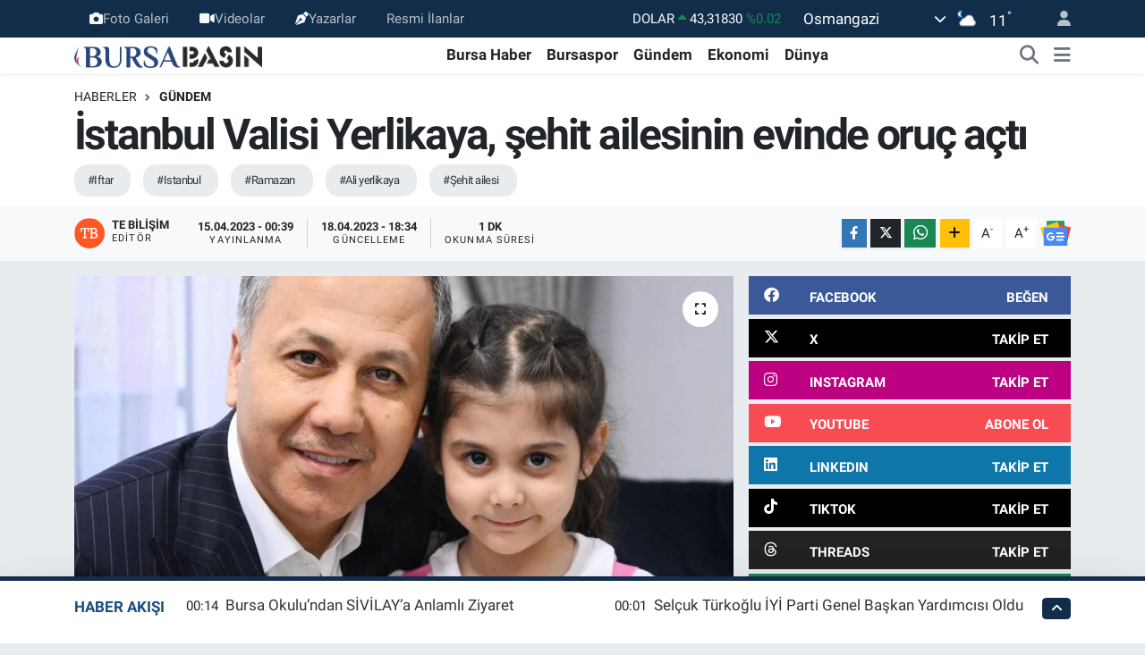

--- FILE ---
content_type: text/html; charset=utf-8
request_url: https://www.google.com/recaptcha/api2/aframe
body_size: 268
content:
<!DOCTYPE HTML><html><head><meta http-equiv="content-type" content="text/html; charset=UTF-8"></head><body><script nonce="B77RjxpNK9IdlBFalrmzHg">/** Anti-fraud and anti-abuse applications only. See google.com/recaptcha */ try{var clients={'sodar':'https://pagead2.googlesyndication.com/pagead/sodar?'};window.addEventListener("message",function(a){try{if(a.source===window.parent){var b=JSON.parse(a.data);var c=clients[b['id']];if(c){var d=document.createElement('img');d.src=c+b['params']+'&rc='+(localStorage.getItem("rc::a")?sessionStorage.getItem("rc::b"):"");window.document.body.appendChild(d);sessionStorage.setItem("rc::e",parseInt(sessionStorage.getItem("rc::e")||0)+1);localStorage.setItem("rc::h",'1769058319616');}}}catch(b){}});window.parent.postMessage("_grecaptcha_ready", "*");}catch(b){}</script></body></html>